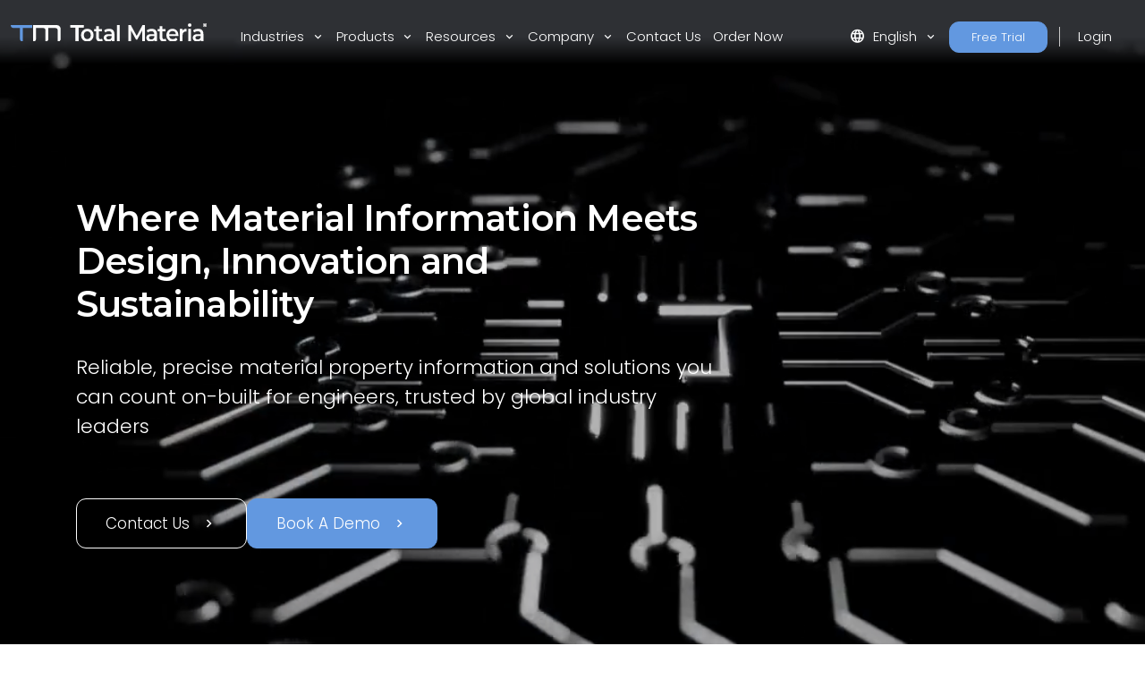

--- FILE ---
content_type: image/svg+xml
request_url: https://www.totalmateria.com/media/ujmiatct/favicon-horizon-3x.svg
body_size: 4698
content:
<svg xmlns="http://www.w3.org/2000/svg" xmlns:xlink="http://www.w3.org/1999/xlink" width="104.116" height="115.797" viewBox="0 0 104.116 115.797">
  <defs>
    <clipPath id="clip-path">
      <rect id="Rectangle_4068" data-name="Rectangle 4068" width="104.116" height="115.797" fill="#4453ed"/>
    </clipPath>
    <clipPath id="clip-path-2">
      <rect id="Rectangle_4068-2" data-name="Rectangle 4068" width="84.025" height="93.452" fill="#4454ed"/>
    </clipPath>
    <clipPath id="clip-path-3">
      <rect id="Rectangle_22" data-name="Rectangle 22" width="62.62" height="39.38" fill="none" stroke="#707070" stroke-width="1.5"/>
    </clipPath>
  </defs>
  <g id="Group_10828" data-name="Group 10828" transform="translate(-219 -2264)">
    <g id="Group_10827" data-name="Group 10827">
      <g id="Group_9656" data-name="Group 9656" transform="translate(218.883 2264.238)">
        <g id="Group_9639" data-name="Group 9639" transform="translate(0.117 -0.238)" opacity="0.535" style="isolation: isolate">
          <g id="Group_9525" data-name="Group 9525" clip-path="url(#clip-path)">
            <path id="Path_8261" data-name="Path 8261" d="M7.152,23.713,44.9,1.917a14.306,14.306,0,0,1,14.306,0l37.753,21.8A14.305,14.305,0,0,1,104.116,36.1V79.694a14.305,14.305,0,0,1-7.152,12.389l-37.753,21.8a14.306,14.306,0,0,1-14.306,0L7.152,92.082A14.305,14.305,0,0,1,0,79.694V36.1A14.305,14.305,0,0,1,7.152,23.713" transform="translate(0 0)" fill="#4453ed"/>
          </g>
        </g>
        <g id="Group_9640" data-name="Group 9640" transform="translate(10.116 10.762)" opacity="0.998" style="isolation: isolate">
          <g id="Group_9525-2" data-name="Group 9525" clip-path="url(#clip-path-2)">
            <path id="Path_8261-2" data-name="Path 8261" d="M5.772,19.138,36.239,1.547a11.545,11.545,0,0,1,11.545,0L78.252,19.138a11.545,11.545,0,0,1,5.772,10v35.18a11.545,11.545,0,0,1-5.772,10L47.785,91.905a11.545,11.545,0,0,1-11.545,0L5.772,74.313A11.545,11.545,0,0,1,0,64.315V29.136a11.545,11.545,0,0,1,5.772-10" transform="translate(0 0)" fill="#4454ed"/>
          </g>
        </g>
        <path id="Path_8396" data-name="Path 8396" d="M4.265,14.139l22.51-13a8.53,8.53,0,0,1,8.53,0l22.51,13a8.53,8.53,0,0,1,4.265,7.387V47.517A8.53,8.53,0,0,1,57.814,54.9L35.3,67.9a8.53,8.53,0,0,1-8.53,0l-22.51-13A8.53,8.53,0,0,1,0,47.517V21.526a8.53,8.53,0,0,1,4.265-7.387" transform="translate(21.115 23.762)" fill="#fcfcfc" opacity="0.204"/>
        <g id="Group_9641" data-name="Group 9641" transform="translate(21.115 35.762)">
          <g id="Group_37" data-name="Group 37" transform="translate(0 0)" clip-path="url(#clip-path-3)">
            <path id="Path_76" data-name="Path 76" d="M77.057,13.859a9.642,9.642,0,0,0-3.594-6.288,14.52,14.52,0,0,0-7.418-3.2,13.331,13.331,0,0,0-8.355,1.546,14.846,14.846,0,0,0-6.422,7.9l-1.4-.542a18.712,18.712,0,0,1,3.051-5.28,14.7,14.7,0,0,1,4.031-3.38,14.819,14.819,0,0,1,9.288-1.728,16.037,16.037,0,0,1,8.192,3.54A12.5,12.5,0,0,1,77.2,9.682a10.187,10.187,0,0,1,1.345,4.011Z" transform="translate(-33.791 -2.339)" fill="#fff"/>
            <path id="Path_77" data-name="Path 77" d="M51.917,62.341a15.656,15.656,0,0,1-6.183-1.407c-3.234-1.417-5.824-3.652-6.928-5.977l1.355-.643c.953,2.008,3.261,3.97,6.174,5.246,2.95,1.293,5.992,1.626,8.138.893a13.369,13.369,0,0,0,5.291-3.194,11.055,11.055,0,0,0,2.623-4.333,14.593,14.593,0,0,0,.48-6.663,12.291,12.291,0,0,0-1.7-4.857,14.034,14.034,0,0,0-10.287-5.67,10.413,10.413,0,0,0-4.679.838A12.178,12.178,0,0,0,41.756,40C36.823,45.86,26.947,56.239,23.175,59.7a10.8,10.8,0,0,1-5.342,2.375,13.807,13.807,0,0,1-6.912-.546,11.3,11.3,0,0,1-5.146-3.7,15.169,15.169,0,0,1-2.916-7.4,11.813,11.813,0,0,1,1.4-7.327,13.45,13.45,0,0,1,5.313-5.3,12.634,12.634,0,0,1,7.542-1.469,15.52,15.52,0,0,1,8.355,3.919l-.98,1.135a14.054,14.054,0,0,0-7.549-3.564,11.142,11.142,0,0,0-6.651,1.3,11.932,11.932,0,0,0-4.714,4.706,10.324,10.324,0,0,0-1.232,6.4c.892,6.393,4.344,8.907,7.084,9.889a12.284,12.284,0,0,0,6.149.48,9.285,9.285,0,0,0,4.584-2c3.742-3.438,13.547-13.743,18.448-19.57a12.385,12.385,0,0,1,10.34-4.793A15.528,15.528,0,0,1,62.4,40.553a13.627,13.627,0,0,1,1.953,5.485,16.1,16.1,0,0,1-.539,7.357,12.542,12.542,0,0,1-2.978,4.915,14.85,14.85,0,0,1-5.875,3.562A9.423,9.423,0,0,1,51.917,62.341Z" transform="translate(-2.339 -23.37)" fill="#fff"/>
            <path id="Path_78" data-name="Path 78" d="M112.782,100.024h-1.5V93.642H117.9v1.5h-5.113Z" transform="translate(-74.862 -63.075)" fill="#fff"/>
          </g>
        </g>
      </g>
    </g>
  </g>
</svg>


--- FILE ---
content_type: image/svg+xml
request_url: https://www.totalmateria.com/media/a5oh1m2q/group-9680.svg
body_size: 2288
content:
<svg id="Group_9680" data-name="Group 9680" xmlns="http://www.w3.org/2000/svg" xmlns:xlink="http://www.w3.org/1999/xlink" width="16.97" height="27.462" viewBox="0 0 16.97 27.462">
  <defs>
    <clipPath id="clip-path">
      <rect id="Rectangle_4193" data-name="Rectangle 4193" width="16.97" height="27.462" fill="none"/>
    </clipPath>
  </defs>
  <g id="Group_9679" data-name="Group 9679" transform="translate(0 0)" clip-path="url(#clip-path)">
    <path id="Path_8446" data-name="Path 8446" d="M8.442,14.064H.474a.376.376,0,0,1-.322-.57L8.12.28a.376.376,0,0,1,.7.2V13.688a.376.376,0,0,1-.376.376m-7.3-.753H8.065V1.828Z" transform="translate(0.043 0.044)" fill="#fff"/>
    <path id="Path_8447" data-name="Path 8447" d="M8.484,14.249H.517a.518.518,0,0,1-.451-.263.523.523,0,0,1,.007-.523L8.042.251A.518.518,0,0,1,9,.518V13.731a.519.519,0,0,1-.519.519m0-13.967a.238.238,0,0,0-.2.113L.316,13.61a.233.233,0,0,0,0,.237.237.237,0,0,0,.205.119H8.484a.235.235,0,0,0,.236-.236V.518A.237.237,0,0,0,8.548.291.239.239,0,0,0,8.484.283M8.108,13.5H1.184a.147.147,0,0,1-.124-.072.144.144,0,0,1,0-.142L7.988,1.8a.145.145,0,0,1,.159-.063.143.143,0,0,1,.1.136V13.355a.143.143,0,0,1-.142.142m-6.675-.283H7.967V2.378Z" transform="translate(0 0.001)" fill="#fff"/>
    <path id="Path_8448" data-name="Path 8448" d="M6.022,23.263a.4.4,0,0,1-.1-.013.377.377,0,0,1-.276-.363V9.674A.376.376,0,0,1,6.022,9.3H13.99a.377.377,0,0,1,.323.57L6.344,23.082a.374.374,0,0,1-.322.181M6.4,10.051V21.534l6.925-11.483Z" transform="translate(2.463 4.057)" fill="#fff"/>
    <path id="Path_8449" data-name="Path 8449" d="M6.066,23.447a.509.509,0,0,1-.139-.019.52.52,0,0,1-.379-.5V9.718A.519.519,0,0,1,6.066,9.2h7.967a.517.517,0,0,1,.442.786L6.508,23.2a.521.521,0,0,1-.442.25m0-13.965a.235.235,0,0,0-.236.236V22.93A.237.237,0,0,0,6,23.157a.244.244,0,0,0,.264-.1L14.234,9.838a.235.235,0,0,0-.2-.356Zm.376,12.236a.178.178,0,0,1-.039,0,.143.143,0,0,1-.1-.136V10.094a.143.143,0,0,1,.142-.142h6.925a.143.143,0,0,1,.122.072.14.14,0,0,1,0,.142L6.562,21.649a.138.138,0,0,1-.121.069m.141-11.483V21.07l6.534-10.836Z" transform="translate(2.42 4.014)" fill="#fff"/>
  </g>
</svg>


--- FILE ---
content_type: image/svg+xml
request_url: https://www.totalmateria.com/media/wg3lumcw/horizon.svg
body_size: 12545
content:
<svg xmlns="http://www.w3.org/2000/svg" xmlns:xlink="http://www.w3.org/1999/xlink" width="148.052" height="52.911" viewBox="0 0 148.052 52.911">
  <defs>
    <clipPath id="clip-path">
      <rect id="Rectangle_10" data-name="Rectangle 10" width="3.432" height="3.432" fill="#fff"/>
    </clipPath>
    <clipPath id="clip-path-2">
      <rect id="Rectangle_22" data-name="Rectangle 22" width="32.908" height="20.695" fill="#959eff" stroke="#959eff" stroke-width="0.2"/>
    </clipPath>
  </defs>
  <g id="Group_10678" data-name="Group 10678" transform="translate(-1020.09 -3076.545)">
    <path id="Path_8928" data-name="Path 8928" d="M12.52-14v6.24H3.76V-14H2.28V0H3.76V-6.46h8.76V0h1.46V-14ZM22.54.1a5.175,5.175,0,0,0,5.34-5.36,5.158,5.158,0,0,0-5.34-5.34,5.174,5.174,0,0,0-5.36,5.34A5.191,5.191,0,0,0,22.54.1Zm0-1.26a3.852,3.852,0,0,1-3.92-4.1,3.852,3.852,0,0,1,3.92-4.1,3.836,3.836,0,0,1,3.9,4.1A3.836,3.836,0,0,1,22.54-1.16Zm9.6-7.3v-2.06H30.78V0H32.2V-5.36c0-2.48,1.34-3.88,3.54-3.88.1,0,.22.02.34.02V-10.6A3.967,3.967,0,0,0,32.14-8.46Zm7.22-4.36a1.021,1.021,0,0,0,1.04-1.04,1.009,1.009,0,0,0-1.04-.98,1.025,1.025,0,0,0-1.04,1A1.029,1.029,0,0,0,39.36-12.82ZM38.64,0h1.42V-10.52H38.64ZM44.7-1.18l6.62-8.4v-.94H43v1.2h6.5L42.88-.94V0h8.56V-1.18ZM58.36.1A5.175,5.175,0,0,0,63.7-5.26a5.158,5.158,0,0,0-5.34-5.34A5.174,5.174,0,0,0,53-5.26,5.191,5.191,0,0,0,58.36.1Zm0-1.26a3.852,3.852,0,0,1-3.92-4.1,3.852,3.852,0,0,1,3.92-4.1,3.836,3.836,0,0,1,3.9,4.1A3.836,3.836,0,0,1,58.36-1.16Zm13.6-9.44a4.421,4.421,0,0,0-4,2.02v-1.94H66.6V0h1.42V-5.52a3.449,3.449,0,0,1,3.68-3.8c2,0,3.16,1.14,3.16,3.36V0h1.42V-6.1C76.28-9.12,74.52-10.6,71.96-10.6Z" transform="translate(1045.141 3123.871)" fill="#959eff"/>
    <g id="Group_9499" data-name="Group 9499" transform="translate(1044.82 3077.918)">
      <path id="Path_18" data-name="Path 18" d="M0,3.685V6.022H4.667V18.557H7.282V6.022h4.667V3.685Z" transform="translate(0 -2.074)" fill="#fff"/>
      <path id="Path_19" data-name="Path 19" d="M23.356,17.674a5.652,5.652,0,1,1,11.3,0,5.653,5.653,0,1,1-11.3,0m8.8,0c0-2.167-1.351-3.548-3.158-3.548-1.787,0-3.138,1.381-3.138,3.548s1.35,3.548,3.138,3.548c1.807,0,3.158-1.381,3.158-3.548" transform="translate(-13.784 -6.864)" fill="#fff"/>
      <path id="Path_20" data-name="Path 20" d="M60.12,19.376a3.724,3.724,0,0,1-2.383.765c-2.324,0-3.654-1.317-3.654-3.824v-5.46H52.334V8.733h1.748V6.141h2.482V8.733H59.4v2.125h-2.84v5.4c0,1.105.516,1.7,1.47,1.7a2.135,2.135,0,0,0,1.391-.467Z" transform="translate(-30.886 -3.51)" fill="#fff"/>
      <path id="Path_21" data-name="Path 21" d="M83.143,16.7v6.65H80.8V21.965a3.664,3.664,0,0,1-3.337,1.529c-2.423,0-3.952-1.423-3.952-3.4,0-1.891,1.192-3.378,4.409-3.378H80.66v-.17c0-1.551-.874-2.465-2.642-2.465A5.031,5.031,0,0,0,74.8,15.209l-.973-1.933a7.118,7.118,0,0,1,4.489-1.4c3.059,0,4.827,1.55,4.827,4.822M80.66,19.8V18.481H78.1c-1.688,0-2.145.68-2.145,1.509,0,.956.755,1.572,2.026,1.572A2.7,2.7,0,0,0,80.66,19.8" transform="translate(-43.383 -6.864)" fill="#fff"/>
      <rect id="Rectangle_12" data-name="Rectangle 12" width="2.483" height="15.764" transform="translate(42.539 0.719)" fill="#fff"/>
      <path id="Path_22" data-name="Path 22" d="M135.481,18.557l-.02-9.857-4.452,8.158h-1.123l-4.452-8.03v9.73h-2.4V3.686h2.071l5.381,9.857,5.285-9.857h2.071l.02,14.871Z" transform="translate(-70.865 -2.074)" fill="#fff"/>
      <path id="Path_23" data-name="Path 23" d="M174.585,16.7v6.65H172.24V21.965a3.663,3.663,0,0,1-3.337,1.529c-2.423,0-3.952-1.423-3.952-3.4,0-1.891,1.191-3.378,4.409-3.378h2.74v-.17c0-1.551-.874-2.465-2.641-2.465a5.033,5.033,0,0,0-3.218,1.126l-.973-1.933a7.114,7.114,0,0,1,4.488-1.4c3.059,0,4.827,1.55,4.827,4.822M172.1,19.8V18.481h-2.562c-1.688,0-2.145.68-2.145,1.509,0,.956.755,1.572,2.026,1.572A2.7,2.7,0,0,0,172.1,19.8" transform="translate(-96.6 -6.864)" fill="#fff"/>
      <path id="Path_24" data-name="Path 24" d="M198.613,19.376a3.724,3.724,0,0,1-2.383.765c-2.324,0-3.654-1.317-3.654-3.824v-5.46h-1.748V8.733h1.748V6.141h2.482V8.733h2.84v2.125h-2.84v5.4c0,1.105.516,1.7,1.47,1.7a2.134,2.134,0,0,0,1.391-.467Z" transform="translate(-111.996 -3.51)" fill="#fff"/>
      <path id="Path_25" data-name="Path 25" d="M221.548,18.524h-8.322a3.253,3.253,0,0,0,3.436,2.719,3.677,3.677,0,0,0,2.88-1.232l1.33,1.636A5.21,5.21,0,0,1,216.6,23.5a5.557,5.557,0,0,1-5.859-5.821,5.463,5.463,0,0,1,5.481-5.8c3.1,0,5.363,2.316,5.363,5.863,0,.213-.02.531-.04.786m-8.342-1.763h6.018a2.959,2.959,0,0,0-3-2.762,3,3,0,0,0-3.019,2.762" transform="translate(-123.891 -6.864)" fill="#fff"/>
      <path id="Path_26" data-name="Path 26" d="M247.215,11.874V14.4a2.93,2.93,0,0,0-.576-.064c-1.887,0-3.079,1.189-3.079,3.505v5.5h-2.483V12h2.364v1.657a4.072,4.072,0,0,1,3.773-1.785" transform="translate(-142.106 -6.864)" fill="#fff"/>
      <path id="Path_27" data-name="Path 27" d="M258.67,1.594A1.561,1.561,0,0,1,260.259,0a1.522,1.522,0,0,1,1.589,1.53,1.578,1.578,0,0,1-1.589,1.657,1.561,1.561,0,0,1-1.589-1.593m.337,3.463h2.483V16.4h-2.483Z" transform="translate(-152.488 0.081)" fill="#fff"/>
      <path id="Path_28" data-name="Path 28" d="M279.35,16.7v6.65h-2.344V21.965a3.664,3.664,0,0,1-3.337,1.529c-2.423,0-3.952-1.423-3.952-3.4,0-1.891,1.192-3.378,4.409-3.378h2.741v-.17c0-1.551-.874-2.465-2.642-2.465a5.031,5.031,0,0,0-3.218,1.126l-.973-1.933a7.118,7.118,0,0,1,4.489-1.4c3.059,0,4.827,1.55,4.827,4.822m-2.483,3.1V18.481h-2.562c-1.688,0-2.145.68-2.145,1.509,0,.956.754,1.572,2.026,1.572a2.7,2.7,0,0,0,2.682-1.763" transform="translate(-159.008 -6.864)" fill="#fff"/>
      <g id="Group_16" data-name="Group 16" transform="translate(119.89 0)">
        <g id="Group_13" data-name="Group 13" transform="translate(0 0)" clip-path="url(#clip-path)">
          <path id="Path_17" data-name="Path 17" d="M3.432,1.706A1.7,1.7,0,0,1,1.711,3.432,1.693,1.693,0,0,1,0,1.716,1.7,1.7,0,0,1,1.721,0,1.673,1.673,0,0,1,3.432,1.706m-.282,0A1.4,1.4,0,0,0,1.721.267,1.418,1.418,0,0,0,.277,1.716,1.416,1.416,0,0,0,1.711,3.165,1.428,1.428,0,0,0,3.15,1.706m-.933.311.428.656H2.226L1.847,2.09H1.415v.583H1V.758h.8c.506,0,.807.262.807.666a.6.6,0,0,1-.384.593M1.77,1.765c.272,0,.428-.127.428-.34s-.156-.335-.428-.335H1.41v.676Z" transform="translate(0 0)" fill="#fff"/>
        </g>
      </g>
    </g>
    <path id="Path_8929" data-name="Path 8929" d="M1,52.911H-1V0H1Z" transform="translate(1021.09 3076.545)" fill="#fff"/>
    <g id="Group_9658" data-name="Group 9658" transform="translate(1131.588 3106.375)">
      <g id="Group_37" data-name="Group 37" transform="translate(0 0)" clip-path="url(#clip-path-2)">
        <path id="Path_76" data-name="Path 76" d="M63.454,7.9a4.517,4.517,0,0,0-.6-1.778,5.729,5.729,0,0,0-1.272-1.491,7.576,7.576,0,0,0-3.871-1.669,6.783,6.783,0,0,0-6.245,2.391A9,9,0,0,0,50,7.887l-.834-.323a9.886,9.886,0,0,1,1.612-2.79,7.777,7.777,0,0,1,2.133-1.789,7.567,7.567,0,0,1,2.425-.865,8.236,8.236,0,0,1,2.489-.049A8.481,8.481,0,0,1,62.16,3.943,6.621,6.621,0,0,1,63.63,5.669,5.406,5.406,0,0,1,64.343,7.8Z" transform="translate(-40.77 -1.837)" fill="#959eff"/>
        <path id="Path_76_-_Outline" data-name="Path 76 - Outline" d="M50.061,8.017l-1.021-.4.036-.093A9.986,9.986,0,0,1,50.705,4.71,7.876,7.876,0,0,1,52.865,2.9a7.667,7.667,0,0,1,2.457-.877,8.373,8.373,0,0,1,2.519-.05,8.582,8.582,0,0,1,4.384,1.9,6.72,6.72,0,0,1,1.491,1.752,5.506,5.506,0,0,1,.727,2.168l.011.1-1.088.121-.011-.1a4.418,4.418,0,0,0-.585-1.739A5.63,5.63,0,0,0,61.519,4.7,7.475,7.475,0,0,0,57.7,3.058a7.552,7.552,0,0,0-.971-.064,6.668,6.668,0,0,0-3.325.858,6.786,6.786,0,0,0-1.86,1.562A8.9,8.9,0,0,0,50.1,7.924Zm6.668-5.223a7.79,7.79,0,0,1,4.919,1.757,5.829,5.829,0,0,1,1.294,1.518,4.634,4.634,0,0,1,.6,1.718l.691-.077a5.322,5.322,0,0,0-.689-1.99A6.521,6.521,0,0,0,62.1,4.02a8.38,8.38,0,0,0-4.281-1.85,8.173,8.173,0,0,0-2.459.049,7.467,7.467,0,0,0-2.393.854,7.677,7.677,0,0,0-2.105,1.766A9.735,9.735,0,0,0,49.3,7.507l.648.251a9.04,9.04,0,0,1,1.444-2.474,6.985,6.985,0,0,1,1.915-1.607A6.865,6.865,0,0,1,56.729,2.794Z" transform="translate(-40.77 -1.837)" fill="#959eff"/>
        <path id="Path_77" data-name="Path 77" d="M27.9,48.355a6.779,6.779,0,0,1-.794-.048,8.91,8.91,0,0,1-2.49-.7,9.127,9.127,0,0,1-2.191-1.345,5.537,5.537,0,0,1-1.476-1.822l.808-.384A4.724,4.724,0,0,0,23,45.583a8.221,8.221,0,0,0,1.974,1.21,8,8,0,0,0,2.235.626,4.55,4.55,0,0,0,2-.158,6.973,6.973,0,0,0,2.76-1.665,5.757,5.757,0,0,0,1.366-2.256,7.615,7.615,0,0,0,.25-3.477,6.4,6.4,0,0,0-.886-2.53,7.322,7.322,0,0,0-5.365-2.957,5.42,5.42,0,0,0-2.435.436,6.347,6.347,0,0,0-2.315,1.784C20,39.678,14.8,45.134,12.822,46.957a5.727,5.727,0,0,1-2.834,1.261,7.538,7.538,0,0,1-1.8.094,6.9,6.9,0,0,1-1.857-.383A5.99,5.99,0,0,1,3.6,45.969a8.024,8.024,0,0,1-1.543-3.913A6.261,6.261,0,0,1,2.8,38.172a7.077,7.077,0,0,1,2.814-2.809,6.692,6.692,0,0,1,4-.778,7.346,7.346,0,0,1,2.211.63,9.4,9.4,0,0,1,2.208,1.442l-.585.677A7.334,7.334,0,0,0,9.5,35.474a5.8,5.8,0,0,0-3.464.675A6.216,6.216,0,0,0,3.584,38.6a5.373,5.373,0,0,0-.641,3.331c.465,3.333,2.262,4.643,3.688,5.154a6.4,6.4,0,0,0,3.2.25A4.826,4.826,0,0,0,12.216,46.3c1.965-1.806,7.115-7.218,9.69-10.279a6.56,6.56,0,0,1,5.477-2.538,8.213,8.213,0,0,1,6.059,3.342,7.215,7.215,0,0,1,1.035,2.9,8.513,8.513,0,0,1-.285,3.891,6.644,6.644,0,0,1-1.577,2.6,7.856,7.856,0,0,1-3.108,1.885A4.944,4.944,0,0,1,27.9,48.355Z" transform="translate(-1.836 -27.823)" fill="#959eff"/>
        <path id="Path_77_-_Outline" data-name="Path 77 - Outline" d="M27.9,48.455a6.909,6.909,0,0,1-.806-.049,9.011,9.011,0,0,1-2.518-.7,9.228,9.228,0,0,1-2.215-1.36,5.635,5.635,0,0,1-1.5-1.855l-.043-.09.989-.469.043.09a4.625,4.625,0,0,0,1.218,1.487,8.12,8.12,0,0,0,1.95,1.195,7.9,7.9,0,0,0,2.207.618,4.47,4.47,0,0,0,1.959-.154A6.875,6.875,0,0,0,31.9,45.525a5.657,5.657,0,0,0,1.342-2.218,7.515,7.515,0,0,0,.246-3.431,6.3,6.3,0,0,0-.87-2.488,7.222,7.222,0,0,0-5.287-2.914,5.329,5.329,0,0,0-2.39.428,6.248,6.248,0,0,0-2.278,1.756c-2.6,3.086-7.793,8.547-9.778,10.371A5.828,5.828,0,0,1,10,48.316a7.666,7.666,0,0,1-1.826.095,7,7,0,0,1-1.884-.389,6.088,6.088,0,0,1-2.773-1.992A8.122,8.122,0,0,1,1.957,42.07a6.36,6.36,0,0,1,.753-3.945,7.177,7.177,0,0,1,2.854-2.849,6.791,6.791,0,0,1,4.055-.79,7.446,7.446,0,0,1,2.241.638,9.5,9.5,0,0,1,2.232,1.457l.076.065-.715.829-.076-.065a7.236,7.236,0,0,0-3.885-1.837,5.7,5.7,0,0,0-3.4.664,6.115,6.115,0,0,0-2.416,2.412,5.274,5.274,0,0,0-.63,3.269C3.5,45.2,5.264,46.49,6.664,46.992a6.1,6.1,0,0,0,2.038.341,6.548,6.548,0,0,0,1.116-.1,4.726,4.726,0,0,0,2.331-1.013c1.963-1.8,7.109-7.212,9.681-10.27a6.7,6.7,0,0,1,5.239-2.581c.106,0,.214,0,.32.008a8.313,8.313,0,0,1,6.136,3.385,7.317,7.317,0,0,1,1.051,2.947,8.614,8.614,0,0,1-.289,3.937,6.743,6.743,0,0,1-1.6,2.642A7.955,7.955,0,0,1,29.538,48.2,5.055,5.055,0,0,1,27.9,48.455Zm-6.816-3.963a5.527,5.527,0,0,0,1.406,1.7,9.026,9.026,0,0,0,2.167,1.33,8.809,8.809,0,0,0,2.461.687,6.71,6.71,0,0,0,.782.048,4.856,4.856,0,0,0,1.571-.243,7.758,7.758,0,0,0,3.069-1.86A6.545,6.545,0,0,0,34.1,43.587a8.413,8.413,0,0,0,.281-3.845A7.114,7.114,0,0,0,33.36,36.88a8.114,8.114,0,0,0-5.981-3.3c-.1,0-.207-.007-.31-.007a6.505,6.505,0,0,0-5.086,2.51c-2.576,3.063-7.731,8.481-9.7,10.289a4.926,4.926,0,0,1-2.432,1.063,6.748,6.748,0,0,1-1.15.1A6.3,6.3,0,0,1,6.6,47.18c-1.452-.521-3.281-1.852-3.753-5.234A5.472,5.472,0,0,1,3.5,38.553a6.318,6.318,0,0,1,2.5-2.491,5.9,5.9,0,0,1,3.523-.687,7.386,7.386,0,0,1,3.916,1.819l.454-.526a9.243,9.243,0,0,0-2.109-1.362A7.246,7.246,0,0,0,9.6,34.685a6.59,6.59,0,0,0-3.936.767A6.977,6.977,0,0,0,2.886,38.22a6.162,6.162,0,0,0-.731,3.822,7.926,7.926,0,0,0,1.523,3.865,5.891,5.891,0,0,0,2.684,1.927,6.8,6.8,0,0,0,1.831.377,7.464,7.464,0,0,0,1.778-.092,5.626,5.626,0,0,0,2.784-1.236c1.981-1.821,7.169-7.272,9.76-10.353a6.446,6.446,0,0,1,2.352-1.811,5.529,5.529,0,0,1,2.479-.444,7.421,7.421,0,0,1,5.442,3,6.507,6.507,0,0,1,.9,2.572,7.715,7.715,0,0,1-.254,3.523,5.856,5.856,0,0,1-1.389,2.3,7.072,7.072,0,0,1-2.8,1.69,4.665,4.665,0,0,1-2.047.163,8.106,8.106,0,0,1-2.264-.634,8.322,8.322,0,0,1-2-1.225,4.937,4.937,0,0,1-1.226-1.465Z" transform="translate(-1.836 -27.823)" fill="#959eff"/>
        <path id="Path_78" data-name="Path 78" d="M111.427,96.3h-.895V92.892h3.529v.895h-2.634Z" transform="translate(-91.446 -76.882)" fill="#959eff"/>
        <path id="Path_78_-_Outline" data-name="Path 78 - Outline" d="M111.527,96.4h-1.095V92.792h3.729v1.095h-2.634Zm-.895-.2h.695V93.687h2.634v-.695h-3.329Z" transform="translate(-91.446 -76.882)" fill="#959eff"/>
      </g>
    </g>
  </g>
</svg>


--- FILE ---
content_type: image/svg+xml
request_url: https://www.totalmateria.com/media/x01d0ucd/kolca.svg
body_size: 13356
content:
<svg xmlns="http://www.w3.org/2000/svg" xmlns:xlink="http://www.w3.org/1999/xlink" width="100" zoomAndPan="magnify" viewBox="0 0 75 44.999999" height="60" preserveAspectRatio="xMidYMid meet" version="1.0"><defs><clipPath id="bb526debab"><path d="M 50 32 L 62 32 L 62 43.546875 L 50 43.546875 Z M 50 32 " clip-rule="nonzero"/></clipPath><clipPath id="4516e98572"><path d="M 14 32 L 27 32 L 27 43.546875 L 14 43.546875 Z M 14 32 " clip-rule="nonzero"/></clipPath><clipPath id="69a5deee38"><path d="M 8 17.859375 L 67.835938 17.859375 L 67.835938 42 L 8 42 Z M 8 17.859375 " clip-rule="nonzero"/></clipPath><clipPath id="e9cf3c380a"><path d="M 7.085938 21 L 18 21 L 18 33 L 7.085938 33 Z M 7.085938 21 " clip-rule="nonzero"/></clipPath></defs><g clip-path="url(#bb526debab)"><path fill="#fcfcfc" d="M 56.042969 33.964844 C 56.554688 33.964844 57.050781 34.066406 57.527344 34.265625 C 58.003906 34.464844 58.425781 34.75 58.789062 35.117188 C 59.152344 35.484375 59.433594 35.910156 59.632812 36.394531 C 59.828125 36.875 59.925781 37.375 59.925781 37.898438 C 59.925781 38.417969 59.828125 38.917969 59.632812 39.402344 C 59.433594 39.882812 59.152344 40.308594 58.789062 40.675781 C 58.425781 41.042969 58.003906 41.328125 57.527344 41.527344 C 57.050781 41.726562 56.554688 41.828125 56.042969 41.828125 C 55.527344 41.828125 55.03125 41.726562 54.554688 41.527344 C 54.078125 41.328125 53.65625 41.042969 53.292969 40.675781 C 52.929688 40.308594 52.648438 39.882812 52.453125 39.402344 C 52.253906 38.917969 52.15625 38.417969 52.15625 37.898438 C 52.15625 37.375 52.253906 36.875 52.449219 36.390625 C 52.648438 35.910156 52.929688 35.484375 53.292969 35.117188 C 53.65625 34.75 54.078125 34.464844 54.554688 34.265625 C 55.03125 34.066406 55.527344 33.964844 56.042969 33.964844 M 56.042969 32.246094 C 55.675781 32.246094 55.3125 32.285156 54.953125 32.355469 C 54.59375 32.429688 54.242188 32.535156 53.90625 32.679688 C 53.566406 32.820312 53.246094 32.996094 52.941406 33.203125 C 52.636719 33.40625 52.355469 33.640625 52.09375 33.90625 C 51.835938 34.167969 51.605469 34.453125 51.402344 34.761719 C 51.199219 35.070312 51.027344 35.394531 50.886719 35.738281 C 50.746094 36.078125 50.640625 36.433594 50.570312 36.796875 C 50.5 37.160156 50.460938 37.527344 50.460938 37.898438 C 50.464844 38.269531 50.5 38.636719 50.570312 39 C 50.640625 39.363281 50.75 39.71875 50.890625 40.058594 C 51.03125 40.402344 51.203125 40.726562 51.40625 41.035156 C 51.609375 41.34375 51.839844 41.628906 52.101562 41.890625 C 52.359375 42.152344 52.640625 42.386719 52.945312 42.59375 C 53.25 42.796875 53.574219 42.972656 53.910156 43.113281 C 54.25 43.253906 54.597656 43.363281 54.960938 43.433594 C 55.320312 43.507812 55.683594 43.542969 56.046875 43.542969 C 56.414062 43.542969 56.777344 43.507812 57.136719 43.433594 C 57.496094 43.363281 57.847656 43.253906 58.183594 43.113281 C 58.523438 42.972656 58.84375 42.796875 59.148438 42.589844 C 59.453125 42.382812 59.734375 42.152344 59.996094 41.886719 C 60.253906 41.625 60.484375 41.339844 60.691406 41.03125 C 60.894531 40.722656 61.066406 40.398438 61.207031 40.054688 C 61.34375 39.714844 61.453125 39.359375 61.523438 38.996094 C 61.59375 38.632812 61.628906 38.265625 61.628906 37.894531 C 61.628906 37.523438 61.59375 37.15625 61.523438 36.792969 C 61.453125 36.429688 61.34375 36.074219 61.203125 35.730469 C 61.0625 35.386719 60.890625 35.0625 60.6875 34.753906 C 60.484375 34.445312 60.253906 34.160156 59.992188 33.898438 C 59.734375 33.632812 59.453125 33.398438 59.144531 33.195312 C 58.839844 32.988281 58.519531 32.8125 58.179688 32.671875 C 57.839844 32.527344 57.492188 32.421875 57.132812 32.347656 C 56.773438 32.277344 56.410156 32.238281 56.042969 32.238281 " fill-opacity="1" fill-rule="nonzero"/></g><g clip-path="url(#4516e98572)"><path fill="#fcfcfc" d="M 20.433594 33.984375 C 20.945312 33.984375 21.4375 34.082031 21.910156 34.28125 C 22.386719 34.480469 22.804688 34.761719 23.167969 35.128906 C 23.53125 35.496094 23.808594 35.921875 24.003906 36.398438 C 24.203125 36.878906 24.300781 37.378906 24.300781 37.898438 C 24.300781 38.414062 24.203125 38.914062 24.003906 39.394531 C 23.808594 39.875 23.53125 40.296875 23.167969 40.664062 C 22.804688 41.03125 22.386719 41.3125 21.910156 41.511719 C 21.4375 41.710938 20.945312 41.808594 20.433594 41.808594 C 19.917969 41.808594 19.425781 41.710938 18.953125 41.511719 C 18.476562 41.3125 18.058594 41.03125 17.695312 40.664062 C 17.332031 40.296875 17.054688 39.875 16.859375 39.394531 C 16.660156 38.914062 16.5625 38.414062 16.5625 37.898438 C 16.5625 37.378906 16.660156 36.878906 16.859375 36.398438 C 17.054688 35.917969 17.332031 35.496094 17.695312 35.128906 C 18.058594 34.761719 18.476562 34.480469 18.953125 34.28125 C 19.425781 34.082031 19.917969 33.984375 20.433594 33.984375 M 20.433594 32.265625 C 20.066406 32.265625 19.703125 32.300781 19.34375 32.371094 C 18.984375 32.445312 18.636719 32.550781 18.300781 32.695312 C 17.960938 32.835938 17.640625 33.007812 17.335938 33.214844 C 17.03125 33.421875 16.75 33.652344 16.492188 33.914062 C 16.230469 34.175781 16 34.460938 15.796875 34.769531 C 15.59375 35.078125 15.421875 35.402344 15.28125 35.746094 C 15.144531 36.085938 15.035156 36.4375 14.964844 36.800781 C 14.894531 37.164062 14.859375 37.53125 14.859375 37.902344 C 14.859375 38.273438 14.894531 38.640625 14.964844 39 C 15.035156 39.363281 15.144531 39.71875 15.28125 40.058594 C 15.421875 40.402344 15.59375 40.726562 15.796875 41.035156 C 16 41.34375 16.230469 41.625 16.492188 41.886719 C 16.75 42.148438 17.03125 42.382812 17.335938 42.589844 C 17.640625 42.796875 17.960938 42.96875 18.300781 43.109375 C 18.636719 43.253906 18.984375 43.359375 19.34375 43.429688 C 19.703125 43.503906 20.066406 43.539062 20.433594 43.539062 C 20.796875 43.539062 21.160156 43.503906 21.519531 43.429688 C 21.878906 43.359375 22.226562 43.253906 22.566406 43.109375 C 22.902344 42.96875 23.222656 42.796875 23.527344 42.589844 C 23.832031 42.382812 24.113281 42.148438 24.371094 41.886719 C 24.632812 41.625 24.863281 41.34375 25.066406 41.035156 C 25.269531 40.726562 25.441406 40.402344 25.582031 40.058594 C 25.722656 39.71875 25.828125 39.363281 25.898438 39 C 25.96875 38.640625 26.003906 38.273438 26.003906 37.902344 C 26.003906 37.53125 25.96875 37.164062 25.898438 36.800781 C 25.828125 36.4375 25.722656 36.085938 25.582031 35.746094 C 25.441406 35.402344 25.269531 35.078125 25.066406 34.769531 C 24.863281 34.460938 24.632812 34.175781 24.371094 33.914062 C 24.113281 33.652344 23.832031 33.421875 23.527344 33.214844 C 23.222656 33.007812 22.902344 32.835938 22.566406 32.695312 C 22.226562 32.550781 21.878906 32.445312 21.519531 32.371094 C 21.160156 32.300781 20.796875 32.265625 20.433594 32.265625 " fill-opacity="1" fill-rule="nonzero"/></g><g clip-path="url(#69a5deee38)"><path fill="#fcfcfc" d="M 39.316406 19.578125 C 39.707031 19.578125 39.9375 19.59375 39.992188 19.597656 L 40.355469 19.621094 L 48.867188 27.398438 L 61.503906 29.03125 C 61.808594 29.0625 62.074219 29.179688 62.300781 29.382812 L 65.683594 32.851562 C 65.824219 32.980469 65.933594 33.132812 66.011719 33.304688 C 66.089844 33.480469 66.132812 33.660156 66.136719 33.851562 C 66.140625 34.042969 66.109375 34.226562 66.039062 34.40625 C 65.96875 34.582031 65.867188 34.738281 65.734375 34.875 L 62.773438 37.890625 L 61.640625 37.890625 C 61.640625 37.519531 61.601562 37.152344 61.53125 36.785156 C 61.460938 36.421875 61.351562 36.066406 61.210938 35.722656 C 61.070312 35.378906 60.898438 35.050781 60.695312 34.742188 C 60.488281 34.433594 60.257812 34.144531 59.996094 33.882812 C 59.738281 33.621094 59.453125 33.382812 59.148438 33.175781 C 58.84375 32.972656 58.519531 32.796875 58.179688 32.652344 C 57.839844 32.511719 57.488281 32.402344 57.128906 32.332031 C 56.765625 32.257812 56.402344 32.222656 56.035156 32.222656 C 55.667969 32.222656 55.300781 32.257812 54.941406 32.332031 C 54.578125 32.402344 54.230469 32.511719 53.890625 32.652344 C 53.550781 32.796875 53.226562 32.972656 52.921875 33.175781 C 52.613281 33.382812 52.332031 33.621094 52.070312 33.882812 C 51.8125 34.144531 51.578125 34.433594 51.375 34.742188 C 51.167969 35.050781 50.996094 35.378906 50.855469 35.722656 C 50.714844 36.066406 50.609375 36.421875 50.539062 36.785156 C 50.464844 37.152344 50.429688 37.519531 50.429688 37.890625 L 26.109375 37.890625 C 26.105469 37.523438 26.070312 37.15625 25.996094 36.796875 C 25.925781 36.4375 25.816406 36.085938 25.679688 35.746094 C 25.539062 35.40625 25.367188 35.082031 25.164062 34.777344 C 24.960938 34.46875 24.730469 34.183594 24.472656 33.925781 C 24.21875 33.664062 23.9375 33.429688 23.636719 33.222656 C 23.332031 33.019531 23.015625 32.84375 22.679688 32.703125 C 22.34375 32.558594 21.996094 32.449219 21.640625 32.375 C 21.28125 32.300781 20.921875 32.261719 20.558594 32.257812 C 20.191406 32.253906 19.832031 32.289062 19.472656 32.355469 C 19.117188 32.425781 18.765625 32.527344 18.429688 32.664062 C 18.089844 32.800781 17.769531 32.96875 17.460938 33.167969 C 17.15625 33.367188 16.875 33.597656 16.609375 33.851562 C 16.347656 34.109375 16.113281 34.386719 15.90625 34.691406 C 15.699219 34.992188 15.519531 35.3125 15.375 35.652344 C 15.230469 35.988281 15.117188 36.335938 15.039062 36.695312 C 14.957031 37.058594 14.914062 37.421875 14.90625 37.789062 L 10.289062 33.363281 C 10.132812 33.214844 10.019531 33.035156 9.945312 32.832031 C 9.871094 32.628906 9.847656 32.417969 9.867188 32.203125 C 9.890625 31.988281 9.957031 31.789062 10.070312 31.605469 C 10.183594 31.417969 10.332031 31.269531 10.511719 31.15625 L 16.558594 27.375 L 16.546875 27.355469 C 17.070312 27.023438 17.589844 26.710938 18.113281 26.40625 L 18.246094 26.324219 L 18.253906 26.324219 C 28.890625 20.082031 36.988281 19.578125 39.328125 19.578125 M 39.328125 17.859375 C 36.996094 17.859375 28.640625 18.351562 17.808594 24.597656 L 17.777344 24.597656 L 17.339844 24.863281 L 17.226562 24.9375 C 16.625 25.289062 16.121094 25.597656 15.644531 25.898438 L 14.203125 26.804688 L 14.203125 26.820312 L 9.613281 29.691406 C 9.410156 29.816406 9.226562 29.964844 9.058594 30.132812 C 8.890625 30.300781 8.746094 30.484375 8.621094 30.6875 C 8.496094 30.890625 8.394531 31.105469 8.316406 31.332031 C 8.238281 31.558594 8.1875 31.789062 8.164062 32.027344 C 8.140625 32.265625 8.144531 32.5 8.171875 32.738281 C 8.203125 32.976562 8.257812 33.207031 8.339844 33.429688 C 8.421875 33.65625 8.53125 33.867188 8.660156 34.066406 C 8.789062 34.265625 8.941406 34.445312 9.113281 34.609375 L 13.738281 39.039062 L 16.535156 41.722656 L 16.605469 37.824219 C 16.609375 37.300781 16.714844 36.796875 16.917969 36.316406 C 17.117188 35.835938 17.40625 35.410156 17.773438 35.042969 C 18.144531 34.675781 18.566406 34.394531 19.046875 34.199219 C 19.527344 34.003906 20.027344 33.90625 20.542969 33.914062 C 21.0625 33.917969 21.558594 34.023438 22.035156 34.226562 C 22.511719 34.433594 22.929688 34.722656 23.292969 35.09375 C 23.65625 35.46875 23.933594 35.898438 24.128906 36.382812 C 24.320312 36.867188 24.417969 37.375 24.410156 37.898438 L 24.410156 39.617188 L 52.136719 39.617188 L 52.136719 37.898438 C 52.136719 37.371094 52.238281 36.867188 52.4375 36.386719 C 52.632812 35.902344 52.914062 35.472656 53.28125 35.101562 C 53.648438 34.734375 54.070312 34.449219 54.550781 34.246094 C 55.027344 34.046875 55.527344 33.945312 56.042969 33.945312 C 56.5625 33.945312 57.058594 34.046875 57.539062 34.246094 C 58.015625 34.449219 58.4375 34.734375 58.804688 35.101562 C 59.171875 35.472656 59.453125 35.902344 59.652344 36.386719 C 59.851562 36.867188 59.949219 37.371094 59.949219 37.898438 L 59.949219 39.617188 L 63.492188 39.617188 L 63.992188 39.105469 L 66.953125 36.089844 C 67.246094 35.792969 67.46875 35.449219 67.625 35.058594 C 67.78125 34.667969 67.851562 34.261719 67.847656 33.84375 C 67.839844 33.421875 67.75 33.019531 67.582031 32.632812 C 67.414062 32.25 67.179688 31.914062 66.878906 31.625 L 63.511719 28.183594 L 63.480469 28.148438 L 63.445312 28.117188 C 62.949219 27.664062 62.367188 27.398438 61.703125 27.324219 L 49.613281 25.761719 L 41.492188 18.347656 L 41.058594 17.949219 L 40.472656 17.90625 L 40.113281 17.882812 C 40.015625 17.882812 39.75 17.859375 39.316406 17.859375 " fill-opacity="1" fill-rule="nonzero"/></g><g clip-path="url(#e9cf3c380a)"><path fill="#fcfcfc" d="M 8.785156 23.789062 L 14.421875 24.550781 L 15.09375 26.214844 L 11.332031 28.660156 L 11.9375 26.226562 L 8.785156 25.128906 Z M 7.085938 21.828125 L 7.085938 26.355469 L 8.234375 26.753906 L 9.910156 27.339844 L 9.6875 28.242188 L 8.640625 32.453125 L 12.253906 30.105469 L 16.011719 27.660156 L 17.199219 26.886719 L 16.664062 25.566406 L 15.992188 23.902344 L 15.621094 22.980469 L 14.644531 22.847656 L 9 22.085938 Z M 7.085938 21.828125 " fill-opacity="1" fill-rule="nonzero"/></g><path fill="#fcfcfc" d="M 16.84375 27.082031 L 16.863281 25.363281 L 49.300781 25.78125 L 49.28125 27.5 Z M 16.84375 27.082031 " fill-opacity="1" fill-rule="nonzero"/><path fill="#fcfcfc" d="M 28.558594 20.859375 L 30 19.953125 L 33.585938 25.777344 L 32.140625 26.683594 Z M 28.558594 20.859375 " fill-opacity="1" fill-rule="nonzero"/></svg>